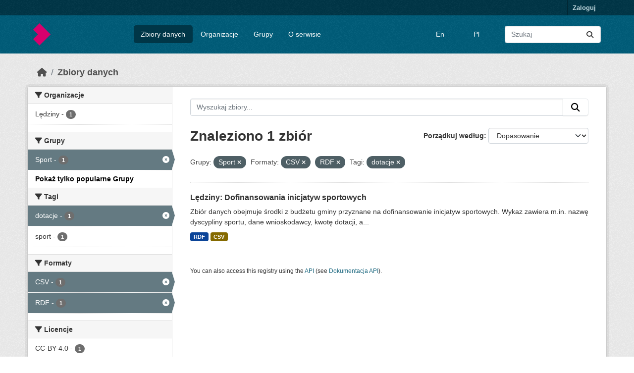

--- FILE ---
content_type: text/html; charset=utf-8
request_url: https://otwartedane.metropoliagzm.pl/dataset?groups=sport&res_format=CSV&res_format=RDF&_groups_limit=0&tags=dotacje
body_size: 4254
content:
<!DOCTYPE html>
<!--[if IE 9]> <html lang="pl" class="ie9"> <![endif]-->
<!--[if gt IE 8]><!--> <html lang="pl"  > <!--<![endif]-->
  <head>
    <meta charset="utf-8" />
      <meta name="csrf_field_name" content="_csrf_token" />
      <meta name="_csrf_token" content="Ijk3YWEzOWM5MDg4MWNhNGJlMDY3NTk5NDJmZTZhNWVjNzk4ODkwNTYi.aTJuSg.Nc_1rWcjx2faT2zb677L7EMdPoU" />

      <meta name="generator" content="ckan 2.11.3" />
      <meta name="viewport" content="width=device-width, initial-scale=1.0">
    <title>Zbiór danych - CKAN</title>

    
    
    <link rel="shortcut icon" href="/base/images/ckan.ico" />
    
    
        <link rel="alternate" type="text/n3" href="https://otwartedane.metropoliagzm.pl/catalog.n3"/>
        <link rel="alternate" type="text/turtle" href="https://otwartedane.metropoliagzm.pl/catalog.ttl"/>
        <link rel="alternate" type="application/rdf+xml" href="https://otwartedane.metropoliagzm.pl/catalog.xml"/>
        <link rel="alternate" type="application/ld+json" href="https://otwartedane.metropoliagzm.pl/catalog.jsonld"/>
    

      
      
      
    

    
    <link href="/webassets/base/51d427fe_main.css" rel="stylesheet"/>


    

<link rel="stylesheet" href="/main.css">


    

  </head>

  
  <body data-site-root="https://otwartedane.metropoliagzm.pl/" data-locale-root="https://otwartedane.metropoliagzm.pl/" >

    
    <div class="visually-hidden-focusable"><a href="#content">Skip to main content</a></div>
  

  
    

 
<div class="account-masthead">
  <div class="container">
     
    <nav class="account not-authed" aria-label="Account">
      <ul class="list-unstyled">
        
        <li><a href="/user/login">Zaloguj</a></li>
         
      </ul>
    </nav>
     
  </div>
</div>

<header class="masthead">
  <div class="container">
      
    <nav class="navbar navbar-expand-lg navbar-light">
      <hgroup class="header-image navbar-left">

      
      
      <a class="logo" href="/">
        <img src="/sygnet.png" alt="CKAN"
          title="CKAN" />
      </a>
      
      

       </hgroup>
      <button class="navbar-toggler" type="button" data-bs-toggle="collapse" data-bs-target="#main-navigation-toggle"
        aria-controls="main-navigation-toggle" aria-expanded="false" aria-label="Toggle navigation">
        <span class="fa fa-bars text-white"></span>
      </button>

      <div class="main-navbar collapse navbar-collapse" id="main-navigation-toggle">
        <ul class="navbar-nav ms-auto mb-2 mb-lg-0">
          
 
  
  

  <li class="active"><a href="/dataset/">Zbiory danych</a></li><li><a href="/organization/">Organizacje</a></li><li><a href="/group/">Grupy</a></li><li><a href="/about">O serwisie</a></li>

 
  </ul>

    <ul class="navbar-nav ms-auto mb-2 mb-lg-0">

      <li class="customize"><a href="https://otwartedane.metropoliagzm.pl/en">En</a></li>
      <li class="customize"><a href="https://otwartedane.metropoliagzm.pl/pl">Pl</a></li>

    </ul>

      
          <form class="d-flex site-search" action="/dataset/" method="get">
              <label class="d-none" for="field-sitewide-search">Search Datasets...</label>
              <input id="field-sitewide-search" class="form-control me-2"  type="text" name="q" placeholder="Szukaj" aria-label="Wyszukaj zbiory..."/>
              <button class="btn" type="submit" aria-label="Submit"><i class="fa fa-search"></i></button>
          </form>
      
      </div>
    </nav>
  </div>
</header>

  
    <div class="main">
      <div id="content" class="container">
        
          
            <div class="flash-messages">
              
                
              
            </div>
          

          
            <div class="toolbar" role="navigation" aria-label="Breadcrumb">
              
                
                  <ol class="breadcrumb">
                    
<li class="home"><a href="/" aria-label="Strona startowa"><i class="fa fa-home"></i><span> Strona startowa</span></a></li>
                    
  <li class="active"><a href="/dataset/">Zbiory danych</a></li>

                  </ol>
                
              
            </div>
          

          <div class="row wrapper">
            
            
            

            
              <aside class="secondary col-md-3">
                
                
  <div class="filters">
    <div>
      
        

    
    
	
	    
		<section class="module module-narrow module-shallow">
		    
			<h2 class="module-heading">
			    <i class="fa fa-filter"></i>
			    Organizacje
			</h2>
		    
		    
			
			    
				<nav aria-label="Organizacje">
				    <ul class="list-unstyled nav nav-simple nav-facet">
					
					    
					    
					    
					    
					    <li class="nav-item ">
						<a href="/dataset/?groups=sport&amp;res_format=CSV&amp;res_format=RDF&amp;_groups_limit=0&amp;tags=dotacje&amp;organization=ledziny_" title="">
						    <span class="item-label">Lędziny</span>
						    <span class="hidden separator"> - </span>
						    <span class="item-count badge">1</span>

							
						</a>
					    </li>
					
				    </ul>
				</nav>

				<p class="module-footer">
				    
					
				    
				</p>
			    
			
		    
		</section>
	    
	
    

      
        

    
    
	
	    
		<section class="module module-narrow module-shallow">
		    
			<h2 class="module-heading">
			    <i class="fa fa-filter"></i>
			    Grupy
			</h2>
		    
		    
			
			    
				<nav aria-label="Grupy">
				    <ul class="list-unstyled nav nav-simple nav-facet">
					
					    
					    
					    
					    
					    <li class="nav-item  active">
						<a href="/dataset/?res_format=CSV&amp;res_format=RDF&amp;_groups_limit=0&amp;tags=dotacje" title="">
						    <span class="item-label">Sport</span>
						    <span class="hidden separator"> - </span>
						    <span class="item-count badge">1</span>

							<span class="facet-close"> <i class="fa fa-solid fa-circle-xmark"></i></span>
						</a>
					    </li>
					
				    </ul>
				</nav>

				<p class="module-footer">
				    
					<a href="/dataset/?groups=sport&amp;res_format=CSV&amp;res_format=RDF&amp;tags=dotacje" class="read-more">Pokaż tylko popularne Grupy</a>
				    
				</p>
			    
			
		    
		</section>
	    
	
    

      
        

    
    
	
	    
		<section class="module module-narrow module-shallow">
		    
			<h2 class="module-heading">
			    <i class="fa fa-filter"></i>
			    Tagi
			</h2>
		    
		    
			
			    
				<nav aria-label="Tagi">
				    <ul class="list-unstyled nav nav-simple nav-facet">
					
					    
					    
					    
					    
					    <li class="nav-item  active">
						<a href="/dataset/?groups=sport&amp;res_format=CSV&amp;res_format=RDF&amp;_groups_limit=0" title="">
						    <span class="item-label">dotacje</span>
						    <span class="hidden separator"> - </span>
						    <span class="item-count badge">1</span>

							<span class="facet-close"> <i class="fa fa-solid fa-circle-xmark"></i></span>
						</a>
					    </li>
					
					    
					    
					    
					    
					    <li class="nav-item ">
						<a href="/dataset/?groups=sport&amp;res_format=CSV&amp;res_format=RDF&amp;_groups_limit=0&amp;tags=dotacje&amp;tags=sport" title="">
						    <span class="item-label">sport</span>
						    <span class="hidden separator"> - </span>
						    <span class="item-count badge">1</span>

							
						</a>
					    </li>
					
				    </ul>
				</nav>

				<p class="module-footer">
				    
					
				    
				</p>
			    
			
		    
		</section>
	    
	
    

      
        

    
    
	
	    
		<section class="module module-narrow module-shallow">
		    
			<h2 class="module-heading">
			    <i class="fa fa-filter"></i>
			    Formaty
			</h2>
		    
		    
			
			    
				<nav aria-label="Formaty">
				    <ul class="list-unstyled nav nav-simple nav-facet">
					
					    
					    
					    
					    
					    <li class="nav-item  active">
						<a href="/dataset/?groups=sport&amp;res_format=RDF&amp;_groups_limit=0&amp;tags=dotacje" title="">
						    <span class="item-label">CSV</span>
						    <span class="hidden separator"> - </span>
						    <span class="item-count badge">1</span>

							<span class="facet-close"> <i class="fa fa-solid fa-circle-xmark"></i></span>
						</a>
					    </li>
					
					    
					    
					    
					    
					    <li class="nav-item  active">
						<a href="/dataset/?groups=sport&amp;res_format=CSV&amp;_groups_limit=0&amp;tags=dotacje" title="">
						    <span class="item-label">RDF</span>
						    <span class="hidden separator"> - </span>
						    <span class="item-count badge">1</span>

							<span class="facet-close"> <i class="fa fa-solid fa-circle-xmark"></i></span>
						</a>
					    </li>
					
				    </ul>
				</nav>

				<p class="module-footer">
				    
					
				    
				</p>
			    
			
		    
		</section>
	    
	
    

      
        

    
    
	
	    
		<section class="module module-narrow module-shallow">
		    
			<h2 class="module-heading">
			    <i class="fa fa-filter"></i>
			    Licencje
			</h2>
		    
		    
			
			    
				<nav aria-label="Licencje">
				    <ul class="list-unstyled nav nav-simple nav-facet">
					
					    
					    
					    
					    
					    <li class="nav-item ">
						<a href="/dataset/?groups=sport&amp;res_format=CSV&amp;res_format=RDF&amp;_groups_limit=0&amp;tags=dotacje&amp;license_id=CC-BY-4.0" title="">
						    <span class="item-label">CC-BY-4.0</span>
						    <span class="hidden separator"> - </span>
						    <span class="item-count badge">1</span>

							
						</a>
					    </li>
					
				    </ul>
				</nav>

				<p class="module-footer">
				    
					
				    
				</p>
			    
			
		    
		</section>
	    
	
    

      
    </div>
    <a class="close no-text hide-filters"><i class="fa fa-times-circle"></i><span class="text">close</span></a>
  </div>

              </aside>
            

            
              <div class="primary col-md-9 col-xs-12" role="main">
                
                
  <section class="module">
    <div class="module-content">
      
        
      
      
        
        
        







<form id="dataset-search-form" class="search-form" method="get" data-module="select-switch">

  
    <div class="input-group search-input-group">
      <input aria-label="Wyszukaj zbiory..." id="field-giant-search" type="text" class="form-control input-lg" name="q" value="" autocomplete="off" placeholder="Wyszukaj zbiory...">
      
      <button class="btn btn-default btn-lg" type="submit" value="search" aria-label="Submit">
        <i class="fa fa-search"></i>
      </button>
      
    </div>
  

  
    <span>






<input type="hidden" name="groups" value="sport" />





<input type="hidden" name="res_format" value="CSV" />





<input type="hidden" name="res_format" value="RDF" />





<input type="hidden" name="tags" value="dotacje" />



</span>
  

  
    
      <div class="form-group control-order-by">
        <label for="field-order-by">Porządkuj według</label>
        <select id="field-order-by" name="sort" class="form-control form-select">
          
            
              <option value="score desc, metadata_modified desc" selected="selected">Dopasowanie</option>
            
          
            
              <option value="title_string asc">Nazwa alfabetycznie</option>
            
          
            
              <option value="title_string desc">Nazwa odwrotnie</option>
            
          
            
              <option value="metadata_modified desc">Ostatnia modyfikacja</option>
            
          
        </select>
        
        <button class="btn btn-default js-hide" type="submit">Idź</button>
        
      </div>
    
  

  
    <h1>
    
      

  
  
  
  

Znaleziono 1 zbiór
    
    </h1>
  

  
    
      <p class="filter-list">
        
          
          <span class="facet">Grupy:</span>
          
            <span class="filtered pill">Sport
              <a href="/dataset/?res_format=CSV&amp;res_format=RDF&amp;_groups_limit=0&amp;tags=dotacje" class="remove" title="Usuń"><i class="fa fa-times"></i></a>
            </span>
          
        
          
          <span class="facet">Formaty:</span>
          
            <span class="filtered pill">CSV
              <a href="/dataset/?groups=sport&amp;res_format=RDF&amp;_groups_limit=0&amp;tags=dotacje" class="remove" title="Usuń"><i class="fa fa-times"></i></a>
            </span>
          
            <span class="filtered pill">RDF
              <a href="/dataset/?groups=sport&amp;res_format=CSV&amp;_groups_limit=0&amp;tags=dotacje" class="remove" title="Usuń"><i class="fa fa-times"></i></a>
            </span>
          
        
          
          <span class="facet">Tagi:</span>
          
            <span class="filtered pill">dotacje
              <a href="/dataset/?groups=sport&amp;res_format=CSV&amp;res_format=RDF&amp;_groups_limit=0" class="remove" title="Usuń"><i class="fa fa-times"></i></a>
            </span>
          
        
      </p>
      <a class="show-filters btn btn-default">Filtruj wyniki</a>
    
  

</form>




      
      
        

  
    <ul class="dataset-list list-unstyled">
    	
	      
	        




  <li class="dataset-item">
    
      <div class="dataset-content">
        
          <h2 class="dataset-heading">
            
              
            
            
    <a href="/dataset/50bff81e82e7d8b5d0cb0bbae23d63a64eb3fdc5d70eeb6867930b423d358324" title="Lędziny: Dofinansowania inicjatyw sportowych">
      Lędziny: Dofinansowania inicjatyw sportowych
    </a>
            
            
              
            
          </h2>
        
        
          
            <div>Zbiór danych obejmuje środki z budżetu gminy przyznane na dofinansowanie inicjatyw sportowych. Wykaz zawiera m.in. nazwę dyscypliny sportu, dane wnioskodawcy, kwotę dotacji, a...</div>
          
        
      </div>
      
        
          
            <ul class="dataset-resources list-unstyled">
              
                
                <li>
                  <a href="/dataset/50bff81e82e7d8b5d0cb0bbae23d63a64eb3fdc5d70eeb6867930b423d358324" class="badge badge-default" data-format="rdf">RDF</a>
                </li>
                
                <li>
                  <a href="/dataset/50bff81e82e7d8b5d0cb0bbae23d63a64eb3fdc5d70eeb6867930b423d358324" class="badge badge-default" data-format="csv">CSV</a>
                </li>
                
              
            </ul>
          
        
      
    
  </li>

	      
	    
    </ul>
  

      
    </div>

    
      
    
  </section>

  
    <section class="module">
      <div class="module-content">
        
          <small>
            
            
            You can also access this registry using the <a href="/api/3">API</a> (see <a href="https://docs.ckan.org/en/2.11/api/">Dokumentacja API</a>).
          </small>
        
      </div>
    </section>
  

              </div>
            
          </div>
        
      </div>
    </div>
  
    <footer class="site-footer">
  <div class="container">
    
      <footer class="mt-4">
        
          <ul class="nav justify-content-center border-bottom pb-3 mb-3">
            
              <li class="nav-item"><a class="nav-link px-3 text-body-secondary biglink" href="http://localhost:5000">Strona główna</a></li>
              <li class="nav-item"><a class="nav-link px-3 text-body-secondary biglink" href="http://bip.metropoliagzm.pl/przetargi/23">Zamówienia publiczne</a></li>
              <li class="nav-item"><a class="nav-link px-3 text-body-secondary biglink" href="https://ckan.org/">CKAN</a></li>
            
          </ul>
          <p class="text-center text-body-secondary footertext">2024 © Górnośląsko-Zagłębiowska Metropolia</p>
        
        </footer>
    
  </div>
</footer>
  
  
  
  
    

    
    <link href="/webassets/vendor/f3b8236b_select2.css" rel="stylesheet"/>
<link href="/webassets/vendor/53df638c_fontawesome.css" rel="stylesheet"/>
    <script src="/webassets/vendor/240e5086_jquery.js" type="text/javascript"></script>
<script src="/webassets/vendor/773d6354_vendor.js" type="text/javascript"></script>
<script src="/webassets/vendor/6d1ad7e6_bootstrap.js" type="text/javascript"></script>
<script src="/webassets/vendor/529a0eb7_htmx.js" type="text/javascript"></script>
<script src="/webassets/base/a65ea3a0_main.js" type="text/javascript"></script>
<script src="/webassets/base/b1def42f_ckan.js" type="text/javascript"></script>
  </body>
</html>

--- FILE ---
content_type: text/css; charset=utf-8
request_url: https://otwartedane.metropoliagzm.pl/main.css
body_size: 595
content:
{% ckan_extends %}

.homepage .hero {
    background-image: none;
    background-color: #eee;
}

.homepage .module-feeds {
    background-image: none;
    background-color: #eee;

}

.customize {
    padding: 0.6rem 0.9rem;
    color: #fff;
    text-decoration: none;
}

.biglink {
    font-size: 150%;
}

.footertext {
    color: #CCDEE3;
}